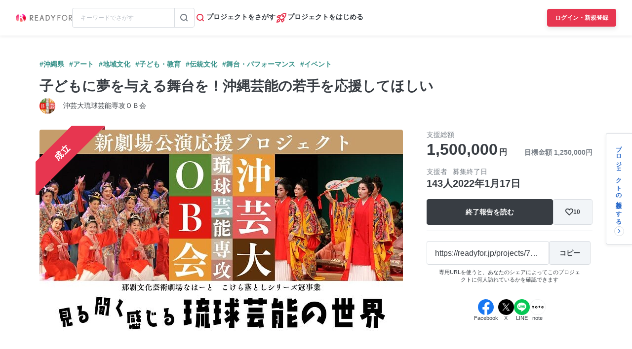

--- FILE ---
content_type: text/html; charset=UTF-8
request_url: https://readyfor.jp/projects/74151/announcements/195897
body_size: 2128
content:
<!DOCTYPE html>
<html lang="en">
<head>
    <meta charset="utf-8">
    <meta name="viewport" content="width=device-width, initial-scale=1">
    <title></title>
    <style>
        body {
            font-family: "Arial";
        }
    </style>
    <script type="text/javascript">
    window.awsWafCookieDomainList = [];
    window.gokuProps = {
"key":"AQIDAHjcYu/GjX+QlghicBgQ/[base64]",
          "iv":"D549TgCUvQAAAjJI",
          "context":"1MeXtIDpECPoCZbVITvmYENZGaKZZZcXSE2mqtGHf3rvtIk3AiKNtRcqz0VWtkUfiHxuXlV3m88hsaYQ3ryH1zMJXWeN3gr3ejVLH/ZcmpL7/IIaLSZJU4wK+MeQkXpYhp7TrSy5dqKlCAoKT/tVD/pP6mdsdf/H/fEZ10mQS+Omq0PHq8jkrowkJi2LzMDEdbI5SnOrkA0dOxwHAIwOLSMkt4xU8wtIFS/yb761Y9kWKZZTOAD03Rh1Zf4qNewgFapBceC2/+fhHGUUHKad1sqY2H6dNz6Jf0Pg1pjFu4XQlHBjRujzLGdueY0lF7kRWGYJGgRw7X0ToEqtSWWN9dEoqzjnpIApVEZstSK+jm9cpOKZtDCfa0gCm/sz+bdoTHIXYys3ONZW1FzxVXb5GjfCcg7SUU5ExEFRKRk6DKNOvMHaqEzGV4D70HkytHXk7kwTu6yWq0N2w8AzVDs/da8uTKphos94V4rnGPD1K1k4GY4j3cGoTsZt2vynZlrHsWwfFYdDGrcAZhVqoeHWHGO4usGCoVp6pKHbPiptJgPrOl/0wL/zqUkp6aX+ejbsv0YuU1m9WwzQ/uBADaoYFcdvHXwZdchU8hd62qOcbhrWrQF31mIq3Qn5FzNC7k6Wc6tzgQpxmLmoCK0WxpJBXWVKCzeu+O2ah5cC38R5+i6Amxycj7T8HtGbx1KlRfGzsJbBvtG2oO0yDl6ozjfdmuVARETHJJekYWRr4mJvBa4zI3t3JnfXK+2ut//6Haux/YjMfwxB0n30YeomCVbIxRuQ6r+P1Ts7KDTKmw=="
};
    </script>
    <script src="https://1eb9d2339a12.f6bdac56.us-east-2.token.awswaf.com/1eb9d2339a12/3ae1f01a7efb/0a275c36d423/challenge.js"></script>
</head>
<body>
    <div id="challenge-container"></div>
    <script type="text/javascript">
        AwsWafIntegration.saveReferrer();
        AwsWafIntegration.checkForceRefresh().then((forceRefresh) => {
            if (forceRefresh) {
                AwsWafIntegration.forceRefreshToken().then(() => {
                    window.location.reload(true);
                });
            } else {
                AwsWafIntegration.getToken().then(() => {
                    window.location.reload(true);
                });
            }
        });
    </script>
    <noscript>
        <h1>JavaScript is disabled</h1>
        In order to continue, we need to verify that you're not a robot.
        This requires JavaScript. Enable JavaScript and then reload the page.
    </noscript>
</body>
</html>

--- FILE ---
content_type: text/css
request_url: https://readyfor.jp/assets/application_responsive-bfef7ebaa7afa6490e3f1c09df58f2942964ab9eb31bebd166697e398b12accd.css
body_size: -11
content:
body{margin:0 !important;padding:0 !important}*{font-family:"Roboto","Noto Sans JP",sans-serif}[id^=CommonHeaderWrapper-react-component]{position:fixed;z-index:2;top:0;left:0;width:100%}@media screen and (max-width: 959px){[id^=CommonHeaderWrapper-react-component]{z-index:50}}.non_support_annoucement{width:100%;margin:0;padding:20px;text-align:center;background-color:#fff;border:1px solid #e73650}
